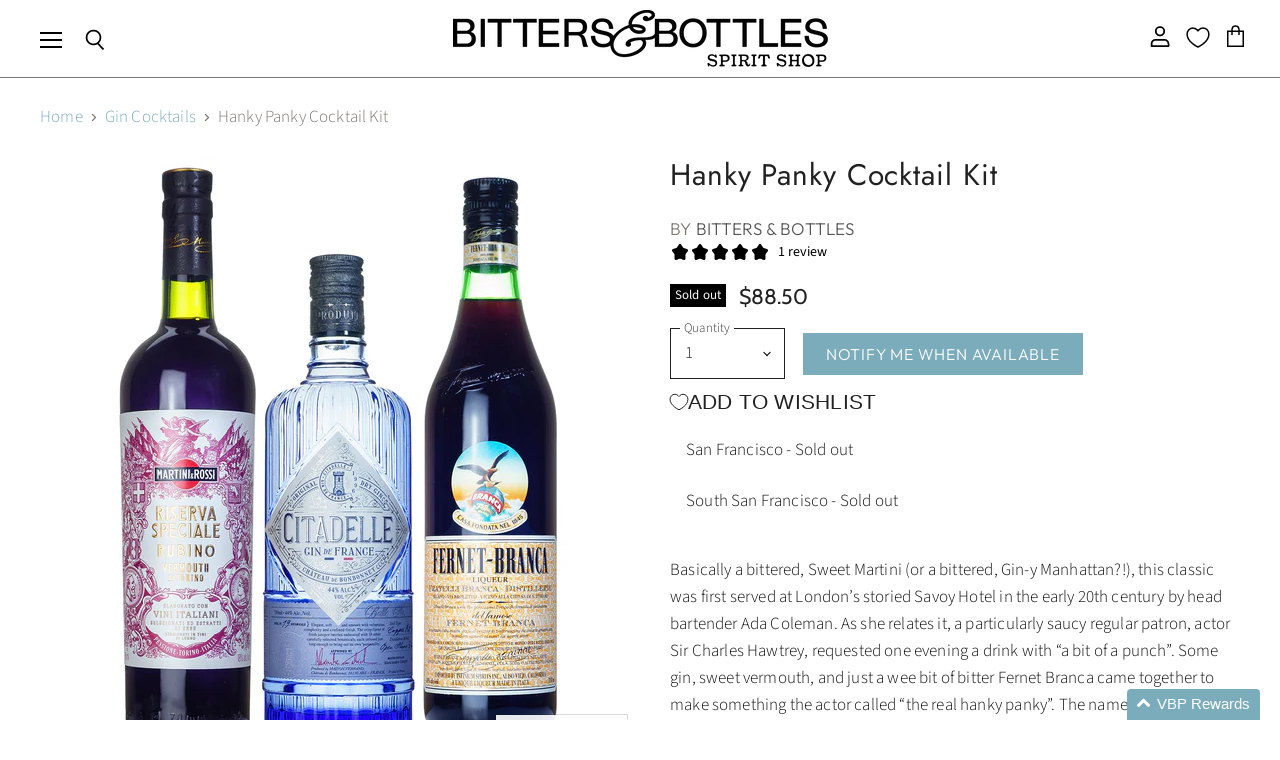

--- FILE ---
content_type: text/css
request_url: https://cdn.appmate.io/themecode/babliquor/main/custom.css?v=1714518162212090
body_size: 51
content:
wishlist-link .wk-button{--icon-size: 22px;--icon-stroke-width: 1.5px;--icon-stroke: black;top:-1px;height:100%;margin:0 7px 0 5px}wishlist-link .wk-counter{--size: 20px;background-color:#d48b6f;color:#fff;font-size:11px;top:-10px;left:-6px;border:1px solid white}@media only screen and (max-width: 1023px){wishlist-link .wk-button{--icon-size: 20px;--icon-stroke-width: 1.4px}}wishlist-button-collection .wk-floating{z-index:1}wishlist-button-block .wk-button,wishlist-button-block .wk-button:hover{font-size:var(--font-size-button-large);font-family:Twentieth Century,sans-serif;font-style:normal;font-weight:400;text-transform:uppercase;letter-spacing:.01em}wishlist-button-product .wk-button,wishlist-button-product .wk-button:hover{font-size:var(--font-size-button-large);font-family:Twentieth Century,sans-serif;font-style:normal;font-weight:400;text-transform:uppercase;letter-spacing:.01em;padding-left:0}wishlist-product-card .wk-cta-button,wishlist-product-card .wk-cta-button:hover,wishlist-product-card .wk-cta-button:disabled{color:#fff;background-color:#7bacbb;font-size:var(--font-size-button-large);font-family:Twentieth Century,sans-serif;font-style:normal;font-weight:400;text-transform:uppercase;letter-spacing:.01em}


--- FILE ---
content_type: text/javascript; charset=utf-8
request_url: https://www.bittersandbottles.com/collections/cocktails-gin/products/hank-panky-cocktail-kit.js
body_size: 602
content:
{"id":1356415139893,"title":"Hanky Panky Cocktail Kit","handle":"hank-panky-cocktail-kit","description":"Basically a bittered, Sweet Martini (or a bittered, Gin-y Manhattan?!), this classic was first served at London’s storied Savoy Hotel in the early 20th century by head bartender Ada Coleman. As she relates it, a particularly saucy regular patron, actor Sir Charles Hawtrey, requested one evening a drink with “a bit of a punch”. Some gin, sweet vermouth, and just a wee bit of bitter Fernet Branca came together to make something the actor called “the real hanky panky”. The name stuck, and to this day, the drink has as well. \u003cbr\u003e\u003cbr\u003eOur kit includes:\u003cbr\u003e\u003cbr\u003e+ Citadelle Gin (750 ml)\u003cbr\u003e+ Martini and Rossi Rubino Reserva Vermouth (750 ml) \u003cbr\u003e+ Fernet Branca (750 ml)\u003cbr\u003e+ Recipe card.","published_at":"2018-08-01T17:17:31-07:00","created_at":"2018-08-01T17:18:27-07:00","vendor":"Bitters \u0026 Bottles","type":"Cocktail","tags":["B+B Exclusive","Cocktail","cs1","ctg","Hank Panky Cocktail Kit"],"price":8850,"price_min":8850,"price_max":8850,"available":false,"price_varies":false,"compare_at_price":null,"compare_at_price_min":0,"compare_at_price_max":0,"compare_at_price_varies":false,"variants":[{"id":32694750380117,"title":"Default Title","option1":"Default Title","option2":null,"option3":null,"sku":"17232288","requires_shipping":true,"taxable":true,"featured_image":null,"available":false,"name":"Hanky Panky Cocktail Kit","public_title":null,"options":["Default Title"],"price":8850,"weight":4200,"compare_at_price":null,"inventory_quantity":0,"inventory_management":"shopify","inventory_policy":"deny","barcode":null,"requires_selling_plan":false,"selling_plan_allocations":[]}],"images":["\/\/cdn.shopify.com\/s\/files\/1\/1569\/9643\/products\/hanky-panky-cocktail-kit.jpg?v=1755826671"],"featured_image":"\/\/cdn.shopify.com\/s\/files\/1\/1569\/9643\/products\/hanky-panky-cocktail-kit.jpg?v=1755826671","options":[{"name":"Title","position":1,"values":["Default Title"]}],"url":"\/products\/hank-panky-cocktail-kit","media":[{"alt":null,"id":818152505429,"position":1,"preview_image":{"aspect_ratio":1.0,"height":1280,"width":1280,"src":"https:\/\/cdn.shopify.com\/s\/files\/1\/1569\/9643\/products\/hanky-panky-cocktail-kit.jpg?v=1755826671"},"aspect_ratio":1.0,"height":1280,"media_type":"image","src":"https:\/\/cdn.shopify.com\/s\/files\/1\/1569\/9643\/products\/hanky-panky-cocktail-kit.jpg?v=1755826671","width":1280}],"requires_selling_plan":false,"selling_plan_groups":[]}